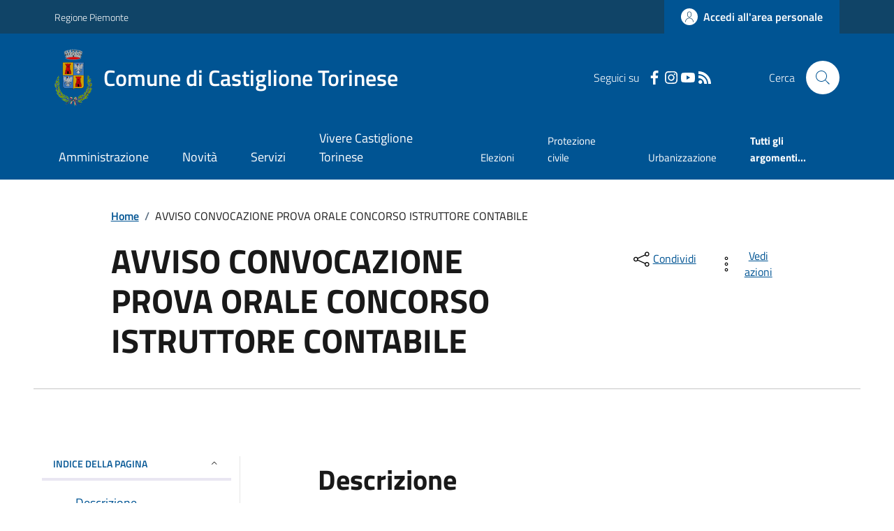

--- FILE ---
content_type: text/html; charset=utf-8
request_url: https://comune.castiglionetorinese.to.it/Paginedelcomune?ID=10405
body_size: 17525
content:



<!DOCTYPE html>

<html xml:lang="it-IT" xmlns="http://www.w3.org/1999/xhtml" lang="it-IT">
<head id="ctl00_Head"><meta http-equiv="X-UA-Compatible" content="IE=edge" /><title>
	Comune di Castiglione Torinese - AVVISO CONVOCAZIONE PROVA ORALE CONCORSO ISTRUTTORE CONTABILE
</title><meta content="text/html; charset=UTF-8" http-equiv="Content-Type" /><meta charset="UTF-8" /><meta content="text/javascript" http-equiv="Content-Script-Type" /><meta content="text/css" http-equiv="Content-Style-Type" /><meta name="viewport" content="width=device-width, initial-scale=1.0, maximum-scale=6.0" /><meta name="theme-color" content="#317EFB" /><link rel="stylesheet" href="assets\bootstrap-italia\dist\css/bootstrap-italia-comuni.min.css" /><link rel="stylesheet" href="CSS/style.css" /><link rel="stylesheet" href="Css\fontawesome-free-5.15.4-web\css\all.min.css" />

    <script type="text/javascript" src="JS/jquery.min.js"></script>

    <!-- window.__PUBLIC_PATH__ definisce il punto in cui c'è la cartella font di bootstrap italia -->
    <script>window.__PUBLIC_PATH__ = 'assets/bootstrap-italia/dist/fonts'</script>

    <!-- Bootstrap core JS -->
    <script type="text/javascript" async src="assets/bootstrap-italia/dist/js/bootstrap-italia.bundle.min.js"></script>
    <script>
        function loadBootstrapOrRetry() {
            if (typeof bootstrap !== "undefined") {
                // Bootstrap è disponibile, esegui il tuo codice qui
                bootstrap.loadFonts("assets/bootstrap-italia/dist/fonts");
            } else {
                // Bootstrap non è ancora disponibile, ritenta dopo 50 millisecondi
                setTimeout(loadBootstrapOrRetry, 50);              
            }
        }

        // Inizia il ciclo di controllo
        loadBootstrapOrRetry();
    </script>

    <script type="text/javascript" src="script/siscomJS.js?version=2.0"></script>

    <style id="StylePlaceholder" type="text/css"></style>

    <link rel="stylesheet" href="App_Themes\css\stili-custom.css?v=1.0" /><link id="ctl00_CSSSkin" href="CSS/SKIN/cstglntrns026/skin.css?v=1" type="text/css" rel="stylesheet" /><link id="ctl00_icoFavicon" rel="icon" type="image/x-icon" class="icoFavicon" /><meta id="MetaDescription" name="DESCRIPTION" content="Sito ufficiale Comune di Castiglione Torinese in provincia di Torino in Piemonte. Informazioni sul comune, i servizi, l&#39;amministrazione, la storia." /><meta id="MetaKeywords" name="KEYWORDS" content="Città di Comune di Castiglione Torinese, Comune di Comune di Castiglione Torinese, Comune di Castiglione Torinese, municipio di Comune di Castiglione Torinese, uffici del comune di Comune di Castiglione Torinese, provincia di Torino, Regione Piemonte." /><meta id="MetaCopyright" name="COPYRIGHT" content="Copyright Comune di Comune di Castiglione Torinese" /><meta id="MetaAuthor" name="AUTHOR" content="Comune di Comune di Castiglione Torinese" /></head>

<body id="body" class="MenuPushResponsive-push">
    <form name="aspnetForm" method="post" action="./Paginedelcomune?ID=10405" id="aspnetForm" autocomplete="off">
<div>
<input type="hidden" name="__VIEWSTATE" id="__VIEWSTATE" value="/[base64]" />
</div>

<script type="text/javascript"> $(document).ready(function(){ $(".btn-responsive-home").click(function() { window.location.href = "../../Home"; }); $(".btn-responsive-search").click(function() { window.location.href = "../../Ricerca"; }); }); </script>
<div>

	<input type="hidden" name="__VIEWSTATEGENERATOR" id="__VIEWSTATEGENERATOR" value="6D20DBB0" />
</div>

        <div id="ctl00_PanelMasterTop">
	
        


<script type="text/javascript"> function espandiVociMenu(ID) { var nomeSottovoce = 'SottovoceCategoria' + ID; var nomeLabel = 'LabelCategoria' + ID; $("[title='" + nomeSottovoce + "']").toggleClass("show"); if ($("[title='" + nomeLabel + "'").text() == '+') { $("[title='" + nomeLabel + "'").text('-'); $("[title='" + nomeLabel + "'").addClass("expanded"); } else { $("[title='" + nomeLabel + "'").text('+'); $("[title='" + nomeLabel + "'").removeClass("expanded"); }; }</script>
<script type="text/javascript">
    //<![CDATA[
    var __cultureInfo = { "name": "it-IT", "numberFormat": { "CurrencyDecimalDigits": 2, "CurrencyDecimalSeparator": ",", "IsReadOnly": false, "CurrencyGroupSizes": [3], "NumberGroupSizes": [3], "PercentGroupSizes": [3], "CurrencyGroupSeparator": ".", "CurrencySymbol": "€", "NaNSymbol": "Non un numero", "CurrencyNegativePattern": 9, "NumberNegativePattern": 1, "PercentPositivePattern": 1, "PercentNegativePattern": 1, "NegativeInfinitySymbol": "-Infinito", "NegativeSign": "-", "NumberDecimalDigits": 2, "NumberDecimalSeparator": ",", "NumberGroupSeparator": ".", "CurrencyPositivePattern": 2, "PositiveInfinitySymbol": "+Infinito", "PositiveSign": "+", "PercentDecimalDigits": 2, "PercentDecimalSeparator": ",", "PercentGroupSeparator": ".", "PercentSymbol": "%", "PerMilleSymbol": "‰", "NativeDigits": ["0", "1", "2", "3", "4", "5", "6", "7", "8", "9"], "DigitSubstitution": 1 }, "dateTimeFormat": { "AMDesignator": "", "Calendar": { "MinSupportedDateTime": "\/Date(-62135596800000)\/", "MaxSupportedDateTime": "\/Date(253402297199999)\/", "AlgorithmType": 1, "CalendarType": 1, "Eras": [1], "TwoDigitYearMax": 2029, "IsReadOnly": false }, "DateSeparator": "/", "FirstDayOfWeek": 1, "CalendarWeekRule": 2, "FullDateTimePattern": "dddd d MMMM yyyy HH:mm:ss", "LongDatePattern": "dddd d MMMM yyyy", "LongTimePattern": "HH:mm:ss", "MonthDayPattern": "d MMMM", "PMDesignator": "", "RFC1123Pattern": "ddd, dd MMM yyyy HH\u0027:\u0027mm\u0027:\u0027ss \u0027GMT\u0027", "ShortDatePattern": "dd/MM/yyyy", "ShortTimePattern": "HH:mm", "SortableDateTimePattern": "yyyy\u0027-\u0027MM\u0027-\u0027dd\u0027T\u0027HH\u0027:\u0027mm\u0027:\u0027ss", "TimeSeparator": ":", "UniversalSortableDateTimePattern": "yyyy\u0027-\u0027MM\u0027-\u0027dd HH\u0027:\u0027mm\u0027:\u0027ss\u0027Z\u0027", "YearMonthPattern": "MMMM yyyy", "AbbreviatedDayNames": ["dom", "lun", "mar", "mer", "gio", "ven", "sab"], "ShortestDayNames": ["do", "lu", "ma", "me", "gi", "ve", "sa"], "DayNames": ["domenica", "lunedì", "martedì", "mercoledì", "giovedì", "venerdì", "sabato"], "AbbreviatedMonthNames": ["gen", "feb", "mar", "apr", "mag", "giu", "lug", "ago", "set", "ott", "nov", "dic", ""], "MonthNames": ["gennaio", "febbraio", "marzo", "aprile", "maggio", "giugno", "luglio", "agosto", "settembre", "ottobre", "novembre", "dicembre", ""], "IsReadOnly": false, "NativeCalendarName": "calendario gregoriano", "AbbreviatedMonthGenitiveNames": ["gen", "feb", "mar", "apr", "mag", "giu", "lug", "ago", "set", "ott", "nov", "dic", ""], "MonthGenitiveNames": ["gennaio", "febbraio", "marzo", "aprile", "maggio", "giugno", "luglio", "agosto", "settembre", "ottobre", "novembre", "dicembre", ""] }, "eras": [1, "d.C.", null, 0] };//]]>
</script>

<div id="alto" style="display: none"><a href="#contenuto" tabindex="0" title="Link diretto al contenuto della pagina.">Vai al contenuto della pagina.</a></div>
<!--  Fine link per saltare il menu e andare subito al contenuto%-->
<header class="it-header-wrapper" data-bs-target="#header-nav-wrapper">
    <div class="it-header-slim-wrapper">
        <div class="container">
            <div class="row">
                <div class="col-12">
                    <div class="it-header-slim-wrapper-content">
                        <div class="d-lg-block navbar-brand">
                            <a href="https://www.regione.Piemonte.it" title="Link al sito della Regione Piemonte" class="" target="_blank">Regione Piemonte</a>
                        </div>
                        <!-- link superiori di servizio ad esempio ad accessibilita', mappa, etc-->

                        <div class="it-header-slim-right-zone" role="navigation">
                           
                            <a id="ctl00_ctl12_btnAccedi" class="btn btn-primary btn-icon btn-full" data-element="personal-area-login" aria-label="Accedere alla propria area personale" href="areaRiservata">
                                <span class="rounded-icon" aria-hidden="true">
                                    <svg class="icon icon-primary">
                                        <use xlink:href="assets/bootstrap-italia/dist/svg/sprites.svg#it-user"></use>
                                    </svg>
                                </span>
                                <span class="d-none d-lg-block">Accedi all'area personale</span>
                            </a>
                        </div>
                    </div>
                </div>
            </div>
        </div>
    </div>
    <div class="it-nav-wrapper">
        <div class="it-header-center-wrapper">
            <div class="container">
                <div class="row">
                    <div class="col-12">
                        <div class="it-header-center-content-wrapper">

                            <div class="it-brand-wrapper">

                                <a href="Home" title="Home Page del sito del Comune di Castiglione Torinese" class="it-brand-title">
                                    <img src="portals/1948/Skins/skinXhtml/Images/stemma.webp" class="icon widthAuto" alt="Stemma dell'Ente" />
                                    <div class="it-brand-text">
                                        <div class="it-brand-title">Comune di Castiglione Torinese</div>
                                    </div>
                                </a>

                            </div>

                            <div id="ctl00_ctl12_pnlSiscomRicercaHomeAGID">
		<div id="ctl00_ctl12_pnlSiscomRicercaHomeAGID">
	<div id="ctl00_ctl12_ctl02_PanelContenitore" class="it-right-zone">
		
    <div id="ctl00_ctl12_ctl02_PanelSocial" class="it-socials d-none d-lg-flex">
			
        <div id="ctl00_ctl12_ctl02_PanelTestoSocial" class="Seguici">
				
            <span id="ctl00_ctl12_ctl02_TestoSocial" style="margin-right:10px">Seguici su</span>
        
			</div>
        <div id="ctl00_ctl12_ctl02_Panel1" class="Facebook" style="display: inline block;">
				
            <a id="ctl00_ctl12_ctl02_LinkFacebook" title="Link alla pagina Facebook - il link si apre in una nuova finestra" href="https://www.facebook.com/ComunediCastiglioneTorinese" target="_blank"><svg class='icon icon-sm icon-white align-top'><use xlink:href='assets/bootstrap-italia/dist/svg/sprites.svg#it-facebook'></use></svg></a>
        
			</div>
        
        <div id="ctl00_ctl12_ctl02_Panel4" style="display: inline-block;">
				
            <a id="ctl00_ctl12_ctl02_LinkInstagram" title="Link alla pagina Instagram - il link si apre in una nuova finestra" href="https://www.instagram.com/comune_castiglionetorinese/?hl=it" target="_blank"><svg class='icon icon-sm icon-white align-top'><use xlink:href='assets/bootstrap-italia/dist/svg/sprites.svg#it-instagram'></use></svg></a>
        
			</div>
        
        <div id="ctl00_ctl12_ctl02_Panel7" style="display: inline-block;">
				
            <a id="ctl00_ctl12_ctl02_LinkYouTube" title="Link alla pagina YouTube - il link si apre in una nuova finestra" href="https://www.youtube.com/channel/UCS5V_8vZm4qpFaWgpJtFJWA?view_as=subscriber" target="_blank"><svg class='icon icon-sm icon-white align-top'><use xlink:href='assets/bootstrap-italia/dist/svg/sprites.svg#it-youtube'></use></svg></a>
        
			</div>
        
        
        
        <div id="ctl00_ctl12_ctl02_panelRss" style="display: inline-block;">
				
            <a id="ctl00_ctl12_ctl02_LinkRss" title="Link alla pagina RSS - il link si apre in una nuova finestra" href="Rss" target="_blank"><svg class='icon icon-sm icon-white align-top'><use xlink:href='assets/bootstrap-italia/dist/svg/sprites.svg#it-rss'></use></svg></a>
        
			</div>
        
    
		</div>
    <div class="it-search-wrapper">
        <span class="d-none d-md-block">Cerca</span>
        <a id="ctl00_ctl12_ctl02_linkRicerca" aria-label="Cerca nel sito" href="Ricerca">
            <i class="search-link rounded-icon" type="button" data-bs-toggle="modal" data-bs-target="#search-modal" aria-label="Cerca nel sito">
                <svg class="icon">
                    <use href="assets/bootstrap-italia/dist/svg/sprites.svg#it-search"></use>
                </svg>
            </i>           
        </a>
    </div>

	</div>



<script type="text/javascript">
    // Scorro in basso fino al ContenitoreFooter
    function bottomFunction() {
        $('html,body').animate({ scrollTop: $(".ContenitoreFooter").offset().top }, 'slow');
    }
</script>

</div>
	</div>

                        </div>
                    </div>

                    <div id="RigaMenuPush" class="MenuPushResponsive MenuPushResponsive-vertical MenuPushResponsive-left">
                        <div>
                            <div id="_RigaElencoMenuPush">

                                <div class="contenitoreNoBorderNoTitolo">

                                    <div class="contenutocontainer">
                                        <div>
                            <div id="ctl00_ctl12_pnlSiscomMenuResponsiveAGID">
		<div id="ctl00_ctl12_pnlSiscomMenuResponsiveAGID">
	

<script type="text/javascript">
    $(document).ready(function () {
        //When btn is clicked
        $(".btn-menu-responsive-chiudi").click(function () {
            $("#menudiservizio").toggleClass("show");
            $(".MenuPushElencoVoci").toggleClass("MenuPushElencoVociAttivo");
            $(".MenuPushOverlay").toggleClass("MenuPushOverlayAttivo");
            $(this).toggleClass("active");
            $(document.body).toggleClass("MenuPushResponsive-push-toright");
            $("#RigaMenuPush").toggleClass("MenuPushResponsive-open");
        });
    });
</script>

<div class="navbar-collapsable" style="padding-bottom: 24px;">
    <div class="btn-menu-responsive-chiudi" title="Chiudi">
        <span class="d-none text-black">Nascondi la navigazione</span>
        <svg class="icon">
            <use href="assets/bootstrap-italia/dist/svg/sprites.svg#it-close-big"></use>
        </svg>
    </div>
    <div class="menu-wrapper" title="Home">
        <a id="ctl00_ctl12_ctl00_LinkHome" class="logo-hamburger"><img id="ctl00_ctl12_ctl00_imgLogoEnte" class="icon" alt="Stemma dell&#39;Ente" src="portals/1948/Skins/skinXhtml/Images/stemma.webp" style="border-width:0px;" />
            <div class="it-brand-text">
                <span id="ctl00_ctl12_ctl00_lblNomeEnte" class="it-brand-title">Comune di Castiglione Torinese</span>
            </div>
        </a>
    </div>
    <div id="ctl00_ctl12_ctl00_PanelContenitore" class="MenuPushElencoVoci" style="width: 100%!important; position: relative;">
		
    <ul class="navbar-nav"><li class="nav-item"><a title="Link alla pagina Amministrazione" class="nav-link" href="Amministrazionedettagli">Amministrazione</a></li><li class="nav-item"><a title="Link alla pagina Aree Tematiche" class="nav-link" href="Notizie">Novit&#224;</a></li><li class="nav-item"><a title="Link alla pagina Servizi" class="nav-link" href="Servizi">Servizi</a></li><li class="nav-item"><a title="Link alla pagina Vivere Castiglione Torinese" class="nav-link" href="Guidadettagli">Vivere il Comune</a></li></ul><div class="clear">

		</div><ul class='navbar-nav navbar-secondary mt-20'><li class='nav-item'><a class="nav-link" href="Dettaglioargomenti?IDCategoria=14851">Elezioni</a></li><li class='nav-item'><a class="nav-link" href="Dettaglioargomenti?IDCategoria=14881">Protezione civile</a></li><li class='nav-item'><a class="nav-link" href="Dettaglioargomenti?IDCategoria=14893">Urbanizzazione</a></li><li class='nav-item'><a class="nav-link" data-element="all-topics" href="Argomenti"><span class='fw-bold'>Tutti gli argomenti...</span></a></li></ul>
	</div>
    <div id="ctl00_ctl12_ctl00_PanelSocial" class="it-socials">
		
        <div id="ctl00_ctl12_ctl00_PanelTestoSocial" class="Seguici">
			
            <span id="ctl00_ctl12_ctl00_TestoSocial">Seguici su</span>
        
		</div>

        <div id="ctl00_ctl12_ctl00_Panel1" style="display: inline-block;">
			
            <a id="ctl00_ctl12_ctl00_LinkFacebook" title="Link alla pagina Facebook - il link si apre in una nuova finestra" href="https://www.facebook.com/ComunediCastiglioneTorinese" target="blank"><svg class='icon icon-sm icon-green align-top'><use xlink:href='assets/bootstrap-italia/dist/svg/sprites.svg#it-facebook'></use></svg></a>
        
		</div>
        
        <div id="ctl00_ctl12_ctl00_Panel4" style="display: inline-block;">
			
            <a id="ctl00_ctl12_ctl00_LinkInstagram" title="Link alla pagina Instagram - il link si apre in una nuova finestra" href="https://www.instagram.com/comune_castiglionetorinese/?hl=it" target="blank"><svg class='icon icon-sm icon-green align-top'><use xlink:href='assets/bootstrap-italia/dist/svg/sprites.svg#it-instagram'></use></svg></a>
        
		</div>
        
        <div id="ctl00_ctl12_ctl00_Panel7" style="display: inline-block;">
			
            <a id="ctl00_ctl12_ctl00_LinkYouTube" title="Link alla pagina YouTube - il link si apre in una nuova finestra" href="https://www.youtube.com/channel/UCS5V_8vZm4qpFaWgpJtFJWA?view_as=subscriber" target="blank"><svg class='icon icon-sm icon-green align-top'><use xlink:href='assets/bootstrap-italia/dist/svg/sprites.svg#it-youtube'></use></svg></a>
        
		</div>
        
        
        
        
    
	</div>
</div>



<div id="ctl00_ctl12_ctl00_pnlOverlay" class="MenuPushOverlay">

	</div>







</div>
	</div>
                                        </div>
                                    </div>

                                </div>

                            </div>
                        </div>
                    </div>
                </div>
            </div>
        </div>

        <div id="it-header-navbar-wrapper" class="it-header-navbar-wrapper">
            
            <div class="container">
                <div id="row">
                    <div class="col-12">

                        <nav class="navbar navbar-expand-lg has-megamenu" aria-label="Navigazione principale">
                            <div class="custom-navbar-toggler btn-responsive-menu">

                                <svg class="icon">
                                    <use href="images/svg/sprites.svg#it-burger"></use>
                                </svg>

                                <div class="btn-responsive-home" title="Home"></div>
                                <div class="btn-responsive-search" title="Ricerca"></div>
                            </div>

                            <div id="ctl00_ctl12_pnlSiscomMenuTematicoAGID">
		<div id="ctl00_ctl12_pnlSiscomMenuTematicoAGID">
	



<div class="navbar-collapsable" id="nav4" style="display: none;" aria-hidden="true">
    <div class="overlay fade" style="display: none;"></div>
    <div class="close-div">
        <button class="btn close-menu" type="button" data-focus-mouse="false">
            <span class="d-none text-black">Nascondi la navigazione</span>
            <svg class="icon">
                <use href="images/svg/sprites.svg#it-close-big"></use>
            </svg>
        </button>
    </div>

    <div id="ctl00_ctl12_ctl01_PanelContenitore" class="menu-wrapper">
		
        <a href="#" aria-label="home Nome del Comune" class="logo-hamburger">
            <svg class="icon" aria-hidden="true">
                <use href="images/svg/sprites.svg#it-pa"></use>
            </svg>
            <div class="it-brand-text">
                <div class="it-brand-title">Nome del Comune</div>
            </div>
        </a>

    <nav aria-label="Principale"><ul class="navbar-nav" data-element="main-navigation"><li class="nav-item"><a title="Link alla pagina Amministrazione" class="nav-link" data-element="management" href="Amministrazionedettagli">Amministrazione</a></li><li class="nav-item"><a title="Link alla pagina Novit&#224;" class="nav-link" data-element="news" href="Notizie">Novit&#224;</a></li><li class="nav-item"><a title="Link alla pagina Servizi" class="nav-link" data-element="all-services" href="Servizi">Servizi</a></li><li class="nav-item"><a title="Link alla pagina Vivere Castiglione Torinese" class="nav-link" data-element="live" href="Guidadettagli">Vivere Castiglione Torinese</a></li></nav></ul><div class="clear">

		</div><nav aria-label="Secondaria"><ul class='navbar-nav navbar-secondary'><li class='nav-item'><a class="nav-link" href="Dettaglioargomenti?IDCategoria=14851">Elezioni</a></li><li class='nav-item'><a class="nav-link" href="Dettaglioargomenti?IDCategoria=14881">Protezione civile</a></li><li class='nav-item'><a class="nav-link" href="Dettaglioargomenti?IDCategoria=14893">Urbanizzazione</a></li><li class='nav-item'><a class="nav-link" data-element="all-topics" href="Argomenti"><span class='fw-bold'>Tutti gli argomenti...</span></a></li></nav></ul>
	</div>
</div>




</div>
	</div>
                        </nav>
                    </div>
                </div>
            </div>
        </div>

    </div>
</header>



<input type="hidden" name="ctl00$ctl12$CreaStaticPage" id="ctl00_ctl12_CreaStaticPage" value="False" />
</div>

        

        
    
    
    <div id="ctl00_ContentPlaceHolder1_PanelContent">
	
<div class="container" id="main-container">
    <div class="row justify-content-center">
        <div class="col-12 col-lg-10">
            <div class="cmp-breadcrumbs" role="navigation">
                <nav class="breadcrumb-container">
                    <div id="ctl00_ContentPlaceHolder1_ctl00_TiTroviIn1_ContenitoreTiTroviIn" class="breadcrumb-container">
		<div class="breadcrumb-container">
			<ol class='breadcrumb p-0' data-element='breadcrumb'><li class='breadcrumb-item'><a href="Home">Home</a><span class='separator'>/</span></li><li class='breadcrumb-item'><span>AVVISO CONVOCAZIONE PROVA ORALE CONCORSO ISTRUTTORE CONTABILE</span></li></ol>
		</div>
	</div>



                </nav>
            </div>
        </div>
    </div>
</div>



<div class="container">
    <div class="row justify-content-center">
        <div class="col-12 col-lg-10">
            <div class="cmp-heading pb-3 pb-lg-4">
                <div class="row">
                    <div class="col-lg-8">
                        <h3 class="title-xxxlarge">
                            <span id="ctl00_ContentPlaceHolder1_ctl00_SiscomPagineLibere1_LblAlto" style="display:inline-block;width:100%;">AVVISO CONVOCAZIONE PROVA ORALE CONCORSO ISTRUTTORE CONTABILE</span>
                        </h3>

                        <span id="ctl00_ContentPlaceHolder1_ctl00_SiscomPagineLibere1_lblDescrizione" class="subtitle-small mb-3"></span>

                    </div>
                    <div class="col-lg-3 offset-lg-1 mt-5 mt-lg-0">
                        

<script type="text/javascript" src="JS/file-saver.min.js"></script>
<div class="row">
    <div class="col col-6">
        <div class="dropdown">
            <button aria-label="condividi sui social" class="btn btn-dropdown dropdown-toggle text-decoration-underline d-inline-flex align-items-center fs-0" type="button" id="shareActions" data-bs-toggle="dropdown" aria-haspopup="true" aria-expanded="false">
                <svg class="icon" aria-hidden="true">
                    <use xlink:href="assets/bootstrap-italia/dist/svg/sprites.svg#it-share"></use>
                </svg>
                <small>Condividi</small>
            </button>
            <div class="dropdown-menu shadow-lg" aria-labelledby="shareActions">
                <div class="link-list-wrapper">
                    <ul class="link-list" role="menu">
                        <li role="none">
                            <a id="ctl00_ContentPlaceHolder1_ctl00_SiscomPagineLibere1_SiscomCondividi1_linkFacebook" cssclass="list-item" role="menuitem" onclick="javascript:condividiSocial(&#39;facebook&#39;,&#39;&#39;);return false;">
                                <svg class="icon" aria-hidden="true">
                                    <use xlink:href="assets/bootstrap-italia/dist/svg/sprites.svg#it-facebook"></use>
                                </svg>
                                <span>Facebook</span>
                            </a>
                        </li>
                        <li role="none">
                            <a id="ctl00_ContentPlaceHolder1_ctl00_SiscomPagineLibere1_SiscomCondividi1_linkTwitter" cssclass="list-item" role="menuitem" onclick="javascript:condividiSocial(&#39;twitter&#39;,&#39;&#39;,&#39;AVVISO CONVOCAZIONE PROVA ORALE CONCORSO ISTRUTTORE CONTABILE&#39;);return false;">
                                <svg class="icon" aria-hidden="true">
                                    <use xlink:href="assets/bootstrap-italia/dist/svg/sprites.svg#it-twitter"></use>
                                </svg>
                                <span>X</span>
                            </a>
                        </li>
                        <li role="none">
                            <a id="ctl00_ContentPlaceHolder1_ctl00_SiscomPagineLibere1_SiscomCondividi1_linkLinkedin" cssclass="list-item" role="menuitem" onclick="javascript:condividiSocial(&#39;linkedin&#39;,&#39;&#39;);return false;">
                                <svg class="icon" aria-hidden="true">
                                    <use xlink:href="assets/bootstrap-italia/dist/svg/sprites.svg#it-linkedin"></use>
                                </svg>
                                <span>Linkedin</span>
                            </a>
                        </li>
                        <li role="none">
                            <a id="ctl00_ContentPlaceHolder1_ctl00_SiscomPagineLibere1_SiscomCondividi1_linkWhatsapp" cssclass="list-item" role="menuitem" onclick="javascript:condividiSocial(&#39;whatsapp&#39;,&#39;&#39;);return false;">
                                <svg class="icon" aria-hidden="true">
                                    <use xlink:href="assets/bootstrap-italia/dist/svg/sprites.svg#it-whatsapp"></use>
                                </svg>
                                <span>Whatsapp</span>
                            </a>
                        </li>
                        <li role="none">
                            <a id="ctl00_ContentPlaceHolder1_ctl00_SiscomPagineLibere1_SiscomCondividi1_linktelegram" cssclass="list-item" role="menuitem" onclick="javascript:condividiSocial(&#39;telegram&#39;,&#39;&#39;,&#39;AVVISO CONVOCAZIONE PROVA ORALE CONCORSO ISTRUTTORE CONTABILE&#39;);return false;">
                                <svg class="icon" aria-hidden="true">
                                    <use xlink:href="assets/bootstrap-italia/dist/svg/sprites.svg#it-telegram"></use>
                                </svg>
                                <span>Telegram</span>
                            </a>
                        </li>
                    </ul>
                </div>
            </div>
        </div>
    </div>
    <div class="col col-6">
        <div class="dropdown">
            <button aria-label="vedi azioni da compiere sulla pagina" class="btn btn-dropdown dropdown-toggle text-decoration-underline d-inline-flex align-items-center fs-0" type="button" id="viewActions" data-bs-toggle="dropdown" aria-haspopup="true" aria-expanded="false">
                <svg class="icon" aria-hidden="true">
                    <use xlink:href="assets/bootstrap-italia/dist/svg/sprites.svg#it-more-items"></use>
                </svg>
                <small>Vedi azioni</small>
            </button>
            <div class="dropdown-menu shadow-lg" aria-labelledby="viewActions">
                <div class="link-list-wrapper">
                    <ul class="link-list" role="menu">
                        <li role="none">
                            <a id="ctl00_ContentPlaceHolder1_ctl00_SiscomPagineLibere1_SiscomCondividi1_btnDownloadPage" CssClass="list-item" role="menuitem" onclick="$(&#39;head&#39;).prepend(&#39;&lt;base href=&quot;http://comune.castiglionetorinese.to.it/&quot; > &#39;); saveAs(new Blob([$(&#39;html&#39;).html()], {type: &#39;text/plain;charset=utf-8&#39;}), &#39;AVVISO CONVOCAZIONE PROVA ORALE CONCORSO ISTRUTTORE CONTABILE&#39;+&#39;.html&#39;);return false;">
                        <svg class="icon" aria-hidden="true">
                            <use xlink:href="assets/bootstrap-italia/dist/svg/sprites.svg#it-download"></use>
                        </svg>
                        <span>Scarica</span>
                            </a>
                        </li>
                        <li role="none">
                            <a class="list-item" href="#" onclick="window.print();return false;" role="menuitem">
                                <svg class="icon" aria-hidden="true">
                                    <use xlink:href="assets/bootstrap-italia/dist/svg/sprites.svg#it-print"></use>
                                </svg>
                                <span>Stampa</span>
                            </a>
                        </li>
                        
                        <li role="none">
                            <a id="ctl00_ContentPlaceHolder1_ctl00_SiscomPagineLibere1_SiscomCondividi1_linkMail" CssClass="list-item" role="menuitem" onclick="window.location.href=&#39;mailto:?subject=comune.castiglionetorinese.to.it&amp;body=http://comune.castiglionetorinese.to.it/Paginedelcomune?ID=10405&#39;">
                        <svg class="icon" aria-hidden="true">
                            <use xlink:href="assets/bootstrap-italia/dist/svg/sprites.svg#it-mail"></use>
                        </svg>
                        <span>Invia</span>
                            </a>
                        </li>
                    </ul>
                </div>
            </div>
        </div>
    </div>
</div>

<input type="hidden" name="ctl00$ContentPlaceHolder1$ctl00$SiscomPagineLibere1$SiscomCondividi1$descrizione" id="ctl00_ContentPlaceHolder1_ctl00_SiscomPagineLibere1_SiscomCondividi1_descrizione" value="AVVISO CONVOCAZIONE PROVA ORALE CONCORSO ISTRUTTORE CONTABILE" />

                        <div class="mt-4 mb-4">
                            
                        </div>
                    </div>
                </div>
            </div>
        </div>
        <hr class="d-none d-lg-block mt-2">
    </div>
</div>

<div class="container">
    <div class="row mt-4 mt-lg-80 pb-lg-80 pb-40">
        <div class="col-12 col-lg-3 mb-4 border-col">
            <aside class="cmp-navscroll sticky-top" aria-labelledby="accordion-title-one">
                <div class="inline-menu">
                    <div class="link-list-wrapper">
                        <ul>
                            <li>
                                <a class="list-item large medium right-icon p-0 text-decoration-none" href="#collapse-one" data-bs-toggle="collapse" aria-expanded="true" aria-controls="collapse-one" data-focus-mouse="true">
                                    <span class="list-item-title-icon-wrapper pb-10 px-3">
                                        <span id="accordion-title-one" class="title-xsmall-semi-bold">INDICE DELLA PAGINA</span>
                                        <svg class="icon icon-xs right">
                                            <use href="assets/bootstrap-italia/dist/svg/sprites.svg#it-expand"></use>
                                        </svg>
                                    </span>
                                    <!-- Progress Bar -->
                                    <div class="progress bg-light">
                                        <div class="progress-bar" id="progressBar" role="progressbar" style="width: 0%" aria-valuenow="15" aria-valuemin="0" aria-valuemax="100"></div>
                                    </div>
                                </a>
                                <div id="ctl00_ContentPlaceHolder1_ctl00_SiscomPagineLibere1_pnlIndicePagina" class="pnlIndicePagina">
		<ul class='link-sublist collapse show' id='collapse-one' data-element='page-index'><li><a class="text-decoration-none list-item" href="#Descrizione" data-focus-mouse="false"><span class="title-medium">Descrizione</span></a></li><li><a class="text-decoration-none list-item" href="#allegati" data-focus-mouse="false"><span class="title-medium">Documenti e Allegati</span></a></li></ul>
	</div>
                            </li>
                        </ul>
                    </div>
                </div>
            </aside>
        </div>

        <div class="col-12 col-lg-8 offset-lg-1">

            
            <div id="ctl00_ContentPlaceHolder1_ctl00_SiscomPagineLibere1_Panel1" style="width:100%;">
		
            <span id="Descrizione"><h2 class='titoloSezioneDettaglio'>Descrizione</h2></span><span class="SiscomDescrizione2" style="display:inline-block;width:100%;">--<br /><br /></span><div>
			<span id="allegati"><h4 class='titoloSezioneDettaglio'>Documenti e Allegati</h4></span><div class="cmp-accordion">
				<div>
					<div class="accordion-item">
						<div id="collapsefaq-0" class="accordion-collapse p-0 collapse show" data-bs-parent="#accordionExamplefaq-0" role="region" aria-labelledby="headingfaq-0">
							<div class="accordion-body">
								<p class='mb-3'></p><div>
									<div class="card card-teaser shadow mb-3 rounded">
										<div class="card-body">
											<a title="Scarica il file allegato - il file verra&#39; aperto in una nuova pagina" class="card-title text-paragraph-regular-medium-semi d-block text-decoration-none mb-0" href="portals/1948/SiscomArchivio/9/AVVISOPROVAORALE_CONCORSOCATC.pdf" target="_blank"><i class='fa fa-file-pdf m-1'></i><span class="text-decoration-none">AVVISO: DATA DI SVOLGIMENTO DELLA PROVA ORALE (812,77 KB - Pubblicato il 20/10/2022)</span></a>
										</div>
									</div>
								</div>
							</div>
						</div>
					</div>
				</div>
			</div>
		</div>
	</div>
            <br />
            
            <br />
            <div id="ctl00_ContentPlaceHolder1_ctl00_SiscomPagineLibere1_PanelIndietro" class="ParIndietro" style="width:100%;">
		
                <a href="javascript:history.back()" class="btn btn-sm steppers-btn-prev p-0" title="Indietro">
                    <svg class="icon icon-primary icon-sm" aria-hidden="true">
                        <use href="assets/bootstrap-italia/dist/svg/sprites.svg#it-chevron-left"></use></svg>
                    <span id="ctl00_ContentPlaceHolder1_ctl00_SiscomPagineLibere1_LblIndietro" class="SiscomLinkGrande">Indietro</span>
                </a>
            
	</div>

            <br />
            <span id="ctl00_ContentPlaceHolder1_ctl00_SiscomPagineLibere1_lblError" class="LblErrore" style="display:inline-block;width:100%;"></span>

        </div>
    </div>
</div>












</div>


        <div id="ctl00_PanelMasterBottom">
	



<div class="bg-primary">
    <div class="container">
        <div class="row d-flex justify-content-center bg-primary">
            <div class="col-12 col-lg-6">
                <div class="cmp-rating pt-lg-80 pb-lg-80" id="">
                    <div class="card shadow card-wrapper" data-element="feedback">
                        <div id="ctl00_ctl13_SiscomFeedback1_pnlVoti" class="cmp-rating__card-first">
		
                            <div class="card-header border-0">
                                <h2 class="title-medium-2-semi-bold mb-0" data-element="feedback-title">
                                    <span id="ctl00_ctl13_SiscomFeedback1_lblTitolo">Quanto sono chiare le informazioni su questa pagina?</span></h2>
                            </div>
                            <div class="card-body">
                                <fieldset class="rating">
                                    <legend class="visually-hidden">Valuta da 1 a 5 stelle la pagina</legend>
                                    <input type="radio" id="star5a" name="ratingA" value="5">
                                    <label class="full rating-star active" for="star5a" data-element="feedback-rate-5">

                                        <svg class="icon icon-sm" role="img" aria-labelledby="first-star">
                                            <use href="assets/bootstrap-italia/dist/svg/sprites.svg#it-star-full"></use>
                                        </svg>
                                        <span class="visually-hidden" id="first-star">Valuta 5 stelle su 5</span>

                                    </label>
                                    <input type="radio" id="star4a" name="ratingA" value="4">
                                    <label class="full rating-star active" for="star4a" data-element="feedback-rate-4">

                                        <svg class="icon icon-sm" role="img" aria-labelledby="second-star">
                                            <use href="assets/bootstrap-italia/dist/svg/sprites.svg#it-star-full"></use>
                                        </svg>
                                        <span class="visually-hidden" id="second-star">Valuta 4 stelle su 5</span>

                                    </label>
                                    <input type="radio" id="star3a" name="ratingA" value="3">
                                    <label class="full rating-star active" for="star3a" data-element="feedback-rate-3">

                                        <svg class="icon icon-sm" role="img" aria-labelledby="third-star">
                                            <use href="assets/bootstrap-italia/dist/svg/sprites.svg#it-star-full"></use>
                                        </svg>
                                        <span class="visually-hidden" id="third-star">Valuta 3 stelle su 5</span>


                                    </label>
                                    <input type="radio" id="star2a" name="ratingA" value="2">
                                    <label class="full rating-star active" for="star2a" data-element="feedback-rate-2">

                                        <svg class="icon icon-sm" role="img" aria-labelledby="fourth-star">
                                            <use href="assets/bootstrap-italia/dist/svg/sprites.svg#it-star-full"></use>
                                        </svg>
                                        <span class="visually-hidden" id="fourth-star">Valuta 2 stelle su 5</span>

                                    </label>
                                    <input type="radio" id="star1a" name="ratingA" value="1">
                                    <label class="full rating-star active" for="star1a" data-element="feedback-rate-1">

                                        <svg class="icon icon-sm" role="img" aria-labelledby="fifth-star">
                                            <use href="assets/bootstrap-italia/dist/svg/sprites.svg#it-star-full"></use>
                                        </svg>
                                        <span class="visually-hidden" id="fifth-star">Valuta 1 stelle su 5</span>

                                    </label>
                                </fieldset>
                            </div>
                        
	</div>
                        <div id="ctl00_ctl13_SiscomFeedback1_pnlFine" class="cmp-rating__card-second d-none" data-step="3">
		
                            <div class="card-header border-0 mb-0">
                                <h2 class="title-medium-2-bold mb-0" id="rating-feedback">Grazie, il tuo parere ci aiuterà a migliorare il servizio!</h2>
                            </div>
                        
	</div>

                        <div class="form-rating d-none">
                            <div class="d-none" data-step="1">
                                <div class="cmp-steps-rating">
                                    <fieldset id="fieldset-rating-one" class="fieldset-rating-one" data-element="feedback-rating-positive">
                                        <div class="iscrizioni-header w-100">
                                            <h3 class="step-title d-flex align-items-center justify-content-between drop-shadow">
                                                <legend class="d-block d-lg-inline" data-element="feedback-rating-question">Quali sono stati gli aspetti che hai preferito?
                                                </legend>
                                                <span class="step">1/2</span>
                                            </h3>
                                        </div>
                                        <div class="cmp-steps-rating__body">
                                            <div class="cmp-radio-list">
                                                <div class="card card-teaser shadow-rating">
                                                    <div class="card-body">
                                                        <div class="form-check m-0">
                                                            <div class="radio-body border-bottom border-light cmp-radio-list__item radioFeedback">
                                                                <input name="rating1" type="radio" id="radio-1">
                                                                <label for="radio-1" class="active" data-element="feedback-rating-answer">Le indicazioni erano chiare</label>
                                                            </div>
                                                            <div class="radio-body border-bottom border-light cmp-radio-list__item radioFeedback">
                                                                <input name="rating1" type="radio" id="radio-2">
                                                                <label for="radio-2" class="active" data-element="feedback-rating-answer">Le indicazioni erano complete</label>
                                                            </div>
                                                            <div class="radio-body border-bottom border-light cmp-radio-list__item radioFeedback">
                                                                <input name="rating1" type="radio" id="radio-3">
                                                                <label for="radio-3" class="active" data-element="feedback-rating-answer">Capivo sempre che stavo procedendo correttamente</label>
                                                            </div>
                                                            <div class="radio-body border-bottom border-light cmp-radio-list__item radioFeedback">
                                                                <input name="rating1" type="radio" id="radio-4">
                                                                <label for="radio-4" class="active" data-element="feedback-rating-answer">Non ho avuto problemi tecnici</label>
                                                            </div>
                                                            <div class="radio-body border-bottom border-light cmp-radio-list__item radioFeedback">
                                                                <input name="rating1" type="radio" id="radio-5">
                                                                <label for="radio-5" class="active" data-element="feedback-rating-answer">Altro</label>
                                                            </div>
                                                        </div>
                                                    </div>
                                                </div>
                                            </div>
                                        </div>
                                    </fieldset>
                                    <fieldset id="fieldset-rating-two" class="fieldset-rating-two" data-element="feedback-rating-negative">
                                        <div class="iscrizioni-header w-100">
                                            <h3 class="step-title d-flex align-items-center justify-content-between drop-shadow">
                                                <legend class="d-block d-lg-inline" data-element="feedback-rating-question">Dove hai incontrato le maggiori difficoltà?
                                                </legend>
                                                <span class="step">1/2</span>
                                            </h3>
                                        </div>
                                        <div class="cmp-steps-rating__body">
                                            <div class="cmp-radio-list">
                                                <div class="card card-teaser shadow-rating">
                                                    <div class="card-body">
                                                        <div class="form-check m-0">
                                                            <div class="radio-body border-bottom border-light cmp-radio-list__item radioFeedback">
                                                                <input name="rating2" type="radio" id="radio-6">
                                                                <label for="radio-6" class="active" data-element="feedback-rating-answer">A volte le indicazioni non erano chiare</label>
                                                            </div>
                                                            <div class="radio-body border-bottom border-light cmp-radio-list__item radioFeedback">
                                                                <input name="rating2" type="radio" id="radio-7">
                                                                <label for="radio-7" class="active" data-element="feedback-rating-answer">A volte le indicazioni non erano complete</label>
                                                            </div>
                                                            <div class="radio-body border-bottom border-light cmp-radio-list__item radioFeedback">
                                                                <input name="rating2" type="radio" id="radio-8">
                                                                <label for="radio-8" class="active" data-element="feedback-rating-answer">A volte non capivo se stavo procedendo correttamente</label>
                                                            </div>
                                                            <div class="radio-body border-bottom border-light cmp-radio-list__item radioFeedback">
                                                                <input name="rating2" type="radio" id="radio-9">
                                                                <label for="radio-9" class="active" data-element="feedback-rating-answer">Ho avuto problemi tecnici</label>
                                                            </div>
                                                            <div class="radio-body border-bottom border-light cmp-radio-list__item radioFeedback">
                                                                <input name="rating2" type="radio" id="radio-10">
                                                                <label for="radio-10" class="active" data-element="feedback-rating-answer">Altro</label>
                                                            </div>
                                                        </div>
                                                    </div>
                                                </div>
                                            </div>
                                        </div>
                                    </fieldset>
                                </div>
                                <div class="d-flex flex-nowrap pt-4 w-100 justify-content-center button-shadow">
                                    <button class="btn btn-outline-primary fw-bold me-4 btn-back2" type="button">Indietro</button>
                                    <button class="btn btn-primary fw-bold btn-next" type="button">Avanti</button>
                                </div>
                            </div>

                            <div class="d-none" data-step="2">
                                <div class="cmp-steps-rating">
                                    <fieldset>
                                        <div class="iscrizioni-header w-100">
                                            <h3 class="step-title d-flex align-items-center justify-content-between drop-shadow mb-5">
                                                <legend class="d-block d-lg-inline">Vuoi aggiungere altri dettagli?                      </legend>
                                                <span class="step">2/2</span>
                                            </h3>
                                        </div>
                                        <div class="cmp-steps-rating__body">
                                            <div class="form-group">
                                                <label for="TxtNoteFeedback">Dettaglio</label>
                                                <input name="ctl00$ctl13$SiscomFeedback1$TxtNoteFeedback" type="text" maxlength="200" id="TxtNoteFeedback" class="form-control" data-element="feedback-input-text" aria-describedby="TxtNoteFeedbackDescription" />
                                                <small id="TxtNoteFeedbackDescription" class="form-text">Inserire massimo 200 caratteri</small>
                                            </div>
                                        </div>
                                    </fieldset>
                                </div>

                                <div class="d-flex flex-nowrap pt-4 w-100 justify-content-center button-shadow">
                                    <button class="btn btn-outline-primary fw-bold me-4 btn-back" type="button">Indietro</button>
                                    <input type="submit" name="ctl00$ctl13$SiscomFeedback1$btnSalva" value="Avanti" id="ctl00_ctl13_SiscomFeedback1_btnSalva" class="btn btn-primary fw-bold" />
                                </div>
                            </div>


                        </div>
                    </div>
                </div>
            </div>
        </div>
    </div>
</div>



<input type="hidden" name="ctl00$ctl13$SiscomFeedback1$valueRating" id="valueRating" value="0" />
<input type="hidden" name="ctl00$ctl13$SiscomFeedback1$valueDescrizione" id="valueDescrizione" />

<input type="hidden" name="ctl00$ctl13$SiscomFeedback1$telefono" id="ctl00_ctl13_SiscomFeedback1_telefono" />
<input type="hidden" name="ctl00$ctl13$SiscomFeedback1$Email" id="ctl00_ctl13_SiscomFeedback1_Email" />


    <div id="ctl00_ctl13_pnlSiscomContattaIlComuneHomeAgid">
		<div id="ctl00_ctl13_pnlSiscomContattaIlComuneHomeAgid">
	

<div class="bg-grey-card shadow-contacts">
    <div class="container">
        <div class="row d-flex justify-content-center p-contacts">
            <div class="col-12 col-lg-6">
                <div class="cmp-contacts">
                    <div class="card w-100">
                        <div class="card-body">
                            <h2 class="title-medium-2-semi-bold">
                                <span id="ctl00_ctl13_ctl01_lblContattaIlComune">Contatta il comune</span></h2>
                            <ul class="contact-list p-0">
                                <li>
                                    <a id="ctl00_ctl13_ctl01_btnDomandeFrequenti" class="list-item" href="Domandefrequenti">
                                <svg class="icon icon-primary icon-sm" aria-hidden="true">
                                    <use href="assets/bootstrap-italia/dist/svg/sprites.svg#it-help-circle"></use>
                                </svg><span>Leggi le domande frequenti</span></a></li>

                                <li>
                                    <a id="ctl00_ctl13_ctl01_btnRichAssistenza" class="list-item" data-element="contacts" href="Richiestaassistenza">
                                <svg class="icon icon-primary icon-sm" aria-hidden="true">
                                    <use href="assets/bootstrap-italia/dist/svg/sprites.svg#it-mail"></use>
                                </svg><span>Richiedi assistenza</span></a></li>

                                <li>
                                    <a id="ctl00_ctl13_ctl01_btnTelefono" class="list-item" href="tel:011/9819111">
                                        <svg class="icon icon-primary icon-sm" aria-hidden="true">
                                            <use href="assets/bootstrap-italia/dist/svg/sprites.svg#it-hearing"></use>
                                        </svg>
                                        <span id="ctl00_ctl13_ctl01_lblTelefono">Chiama il numero 011/9819111</span></a></li>

                                <li>
                                    <a id="ctl00_ctl13_ctl01_btnPrenotaAppuntamento" class="list-item" data-element="appointment-booking" href="https://servizi.comune.castiglionetorinese.to.it/servizi/prenotaappuntamenti/Login.Aspx?CE=cstglntrns026&amp;ACCESSO=C">
                                <svg class="icon icon-primary icon-sm" aria-hidden="true">
                                    <use href="assets/bootstrap-italia/dist/svg/sprites.svg#it-calendar"></use>
                                </svg><span>Prenota appuntamento</span></a></li>
                            </ul>

                            <div id="ctl00_ctl13_ctl01_pnlProblemiInCitta">
		
                                <h2 class="title-medium-2-semi-bold mt-4">Problemi in citt&#224;</h2>
                                <ul class="contact-list p-0">
                                    <li>
                                        <a id="ctl00_ctl13_ctl01_btnDisservizio" class="list-item" href="mailto:info@comune.castiglionetorinese.to.it?subject=Segnalazione Disservizio">
                                <svg class="icon icon-primary icon-sm" aria-hidden="true">
                                    <use href="assets/bootstrap-italia/dist/svg/sprites.svg#it-map-marker-circle"></use>
                                </svg><span>Segnala disservizio </span></a></li>
                                </ul>
                            
	</div>
                        </div>
                    </div>
                </div>
            </div>
        </div>
    </div>
</div>












</div>
	</div>

<footer class="it-footer" id="footer">
    
    <div id="ctl00_ctl13_pnlSiscomPiePaginaAGID">
		<div id="ctl00_ctl13_pnlSiscomPiePaginaAGID">
	


<style type="text/css">
    .e-mail:before {
        content: attr(data-website) "\0040" attr(data-user);
        unicode-bidi: bidi-override;
        direction: rtl;
    }

    .cryptedmail:after {
        content: attr(data-name) "@" attr(data-domain) "." attr(data-tld);
    }
</style>



<div class="it-footer-main">
    <div id="ctl00_ctl13_ctl00_PanelContenitore" class="container">
		
        <div id="ctl00_ctl13_ctl00_PanelIntestazioneFooter" class="row">
			

            <div class="col-12 footer-items-wrapper logo-wrapper">

                <img id="ctl00_ctl13_ctl00_imgLogoEU" class="ue-logo" src="assets/images/logo-eu-inverted.svg" alt="logo Unione Europea" src="" style="height:56px;width:178px;border-width:0px;" />


                <div class="it-brand-wrapper it-brand-wrapper-siscom">
                    
                    <a id="ctl00_ctl13_ctl00_LinkHomeStemma" href="Home"><img id="ctl00_ctl13_ctl00_ImageStemma" class="icon widthAuto" src="portals/1948/Skins/SkinXhtml/Images/StemmaFooter.webp" alt="Stemma dell&#39;Ente" style="border-width:0px;" /><div id="ctl00_ctl13_ctl00_PanelEnte" class="it-brand-text">
				
                            
                            <span id="ctl00_ctl13_ctl00_LabelRagSoc" class="no_toc">Comune di Castiglione Torinese</span>
                            
                        
			</div></a>
                    
                </div>
            </div>

        
		</div>
        <div id="ctl00_ctl13_ctl00_PanelContenitoreFooter" class="row">
			
            <div id="ctl00_ctl13_ctl00_panelAmministrazioneContainer" class="col-md-3 footer-items-wrapper">
				
                <h3 class="footer-heading-title">Amministrazione</h3>
                <div id="ctl00_ctl13_ctl00_panelAmministrazione">
					
                    
                <ul class='footer-list'><li><a href="Areeamministrative">Aree amministrative</a></li><li><a href="Documenti">Documenti e dati</a></li><li><a href="Entifondazioni">Enti e fondazioni</a></li><li><a href="Organidigoverno">Organi di governo</a></li><li><a href="Personaleamministrativo">Personale amministrativo</a></li><li><a href="Politici">Politici</a></li><li><a href="Uffici">Uffici</a></li></ul>
				</div>
            
			</div>
            <div id="ctl00_ctl13_ctl00_pnlCategorieServizio" class="col-md-6 footer-items-wrapper">
				
                <h3 class="footer-heading-title">Categorie di servizio</h3>
                <div class="row">
                    <div id="ctl00_ctl13_ctl00_pnlCategorieServizio1" class="col-md-6">
					
                    <ul class='footer-list'><li><a href="Servizi?IDCategoria=15862">Agricoltura e pesca</a></li><li><a href="Servizi?IDCategoria=15864">Anagrafe e stato civile</a></li><li><a href="Servizi?IDCategoria=15866">Autorizzazioni</a></li><li><a href="Servizi?IDCategoria=15867">Catasto e urbanistica</a></li><li><a href="Servizi?IDCategoria=15868">Cultura e tempo libero</a></li><li><a href="Servizi?IDCategoria=15869">Educazione e formazione</a></li></ul>
				</div>
                    <div id="ctl00_ctl13_ctl00_pnlCategorieServizio2" class="col-md-6">
					
                    <ul class='footer-list'><li><a href="Servizi?IDCategoria=15870">Giustizia e sicurezza pubblica</a></li><li><a href="Servizi?IDCategoria=15871">Imprese e commercio</a></li><li><a href="Servizi?IDCategoria=15873">Salute, benessere e assistenza</a></li><li><a href="Servizi?IDCategoria=15874">Tributi, finanze e contravvenzioni</a></li><li><a href="Servizi?IDCategoria=15875">Turismo</a></li></ul>
				</div>
                </div>
            
			</div>
            <div id="ctl00_ctl13_ctl00_panelNovitaVivereIlComuneContainer" class="col-md-3 footer-items-wrapper">
				
                
                    <h3 class="footer-heading-title">Novit&#224;</h3>
                    
                <ul class='footer-list'><li><a href="Notizie?idCat=1">Notizie</a></li></ul>
                
                    <h3 class="footer-heading-title">
                        <span id="ctl00_ctl13_ctl00_lblViviereIlComune">Vivere il comune</span></h3>
                    
                <ul class='footer-list'><li><a href="Luoghi">Luoghi</a></li><li><a href="Eventi">Eventi</a></li></ul>
            
			</div>

            <div class="col-md-3 mt-md-4 footer-items-wrapper">
                <h3 class="footer-heading-title">
                    <span id="ctl00_ctl13_ctl00_LabelContatti">Contatti</span></h3>
                <div class="row">
                    <div class="col-md-12">

                        <div id="ctl00_ctl13_ctl00_PanelColonnaFooter1">
				


                            <div id="ctl00_ctl13_ctl00_InternoColonna1" class="footer-list">
					
                                <span id="ctl00_ctl13_ctl00_LabelIndirizzo" class="FooterTestoContatti">Strada San Giuseppe Benedetto Cottolengo 12</span>
                                <br />
                                <span id="ctl00_ctl13_ctl00_LabelCapIndirizzo" class="FooterTestoContatti">10090 Castiglione Torinese (TO)</span>
                                <br />
                                <div id="ctl00_ctl13_ctl00_PanelDescrRegImprese">
						
                                    <span id="ctl00_ctl13_ctl00_LabelDescrRegImprese" class="FooterTestoContatti">C.F. 00775690019 - P.Iva: 00775690019</span>
                                
					</div>
                                <div id="ctl00_ctl13_ctl00_PanelTelefono">
						
                                    <span id="ctl00_ctl13_ctl00_LabelTelefono" class="FooterTestoContatti">Telefono: <a href='tel:011/9819111' class='FooterLinkContatti'>011/9819111</a> </span>
                                
					</div>
                                <div id="ctl00_ctl13_ctl00_PanelFax">
						
                                    
                                
					</div>

                                
                                <div id="ctl00_ctl13_ctl00_PanelAltriDati">
						
                                    <div id="ctl00_ctl13_ctl00_PanelEmail">
							
                                        <span id="ctl00_ctl13_ctl00_Label12" class="FooterTestoContatti">E-mail:</span>

                                        
                                        <a href='#' class='cryptedmail FooterLinkContatti' data-name='info' data-domain='comune.castiglionetorinese.to' data-tld='it' onclick ='window.location.href = "mailto:" + this.dataset.name + "@" + this.dataset.domain + "." + this.dataset.tld; return false;' title = "Invia mail alla casella di posta elettronica istituzionale dell'Ente" ></a>
                                        
                                    
						</div>
                                    <div id="ctl00_ctl13_ctl00_Panel1">
							
                                        <span id="ctl00_ctl13_ctl00_Label11" class="FooterTestoContatti">PEC:  </span>
                                        <a href='#' class='cryptedmail FooterLinkContatti' data-name='comune.castiglionetorinese.to' data-domain='cert.legalmail' data-tld='it' onclick ='window.location.href = "mailto:" + this.dataset.name + "@" + this.dataset.domain + "." + this.dataset.tld; return false;' title = "Invia una mail alla casella di posta elettronica certificata dell'Ente utilizzando preferibilmente solo caselle di posta certificata" ></a>
                                        
                                    
						</div>
                                    <div id="ctl00_ctl13_ctl00_PanelVarie">
							
                                        
                                    
						</div>

                                
					</div>
                                
                                <div id="ctl00_ctl13_ctl00_PanelUffici">
						
                                    <a id="ctl00_ctl13_ctl00_LinkUffici" title="Link alla pagina degli uffici e degli orari" class="FooterLinkContatti" href="Ufficidettagli">Uffici e orari</a>
                                
					</div>
                                <div id="ctl00_ctl13_ctl00_PanelNumeriUtili">
						
                                    <a id="ctl00_ctl13_ctl00_LinkNumeriUtili" title="Link alla pagina dei numeri utili dell&#39;Ente" class="FooterLinkContatti" href="Numeriutili">Numeri utili</a>
                                
					</div>
                            
				</div>

                        
			</div>
                        <div id="ctl00_ctl13_ctl00_PanelDPO">
				
                            
                            <h3 class="footer-heading-title  mt-30">Contatti D.P.O.</h3>
                            <span id="ctl00_ctl13_ctl00_lblEmailDPO" class="FooterTestoContatti">E-mail:</span>
                            
                            <a href='#' class='cryptedmail FooterLinkContatti' data-name='sergio.miele' data-domain='sisteminformativi' data-tld='it' onclick ='window.location.href = "mailto:" + this.dataset.name + "@" + this.dataset.domain + "." + this.dataset.tld; return false;' title = "Invia mail alla casella di posta elettronica del DPO" ></a>
                            
                            <br />
                            <span id="ctl00_ctl13_ctl00_lblPecDPO" class="FooterTestoContatti">PEC:</span>
                            
                            <a href='#' class='cryptedmail FooterLinkContatti' data-name='sergio.miele' data-domain='pec' data-tld='it' onclick ='window.location.href = "mailto:" + this.dataset.name + "@" + this.dataset.domain + "." + this.dataset.tld; return false;' title = "Invia una mail alla casella di posta elettronica certificata del DPO utilizzando preferibilmente solo caselle di posta certificata" ></a>
                            
                            <br />
                            <span id="ctl00_ctl13_ctl00_lblUlterioriDati" class="FooterTestoContatti">SERGIO MIELE<br />
Libero professionista. Membro AssoDPO.</span><br />
                        
			</div>
                    </div>
                </div>
            </div>

            <div class="col-md-6 mt-md-4 footer-items-wrapper">
                <h3 class="footer-heading-title">
                    <span id="ctl00_ctl13_ctl00_Label1">Link Utili</span></h3>
                <div class="row">

                    <div id="ctl00_ctl13_ctl00_PanelColonnaFooter3" class="col-md-6">
				
                        <div id="ctl00_ctl13_ctl00_InternoColonna3" class="footer-list">
					
                        <ul class="footer-list"><li><a title="Vai alla pagina A.S.L. TO 4" class="FooterLinkContatti" href="https://www.aslto4.piemonte.it/">A.S.L. TO 4</a></li><li><a title="Vai alla pagina Channel YouTube del Comune" class="FooterLinkContatti" href="https://www.youtube.com/channel/UCS5V_8vZm4qpFaWgpJtFJWA?view_as=subscriber">Channel YouTube del Comune</a></li><li><a title="Vai alla pagina C.I.S.A." class="FooterLinkContatti" href="http://www.cisa7.it/hh/index.php">C.I.S.A.</a></li><li><a title="Vai alla pagina Citt&#224; Metropolitana di Torino" class="FooterLinkContatti" href="http://www.cittametropolitana.torino.it/">Citt&#224; Metropolitana di Torino</a></li><li><a title="Vai alla pagina Regione Piemonte" class="FooterLinkContatti" href="https://www.regione.piemonte.it/web/">Regione Piemonte</a></li><li><a title="Vai alla pagina S.E.T.A. S.p.A." class="FooterLinkContatti" href="http://www.setaspa.com/">S.E.T.A. S.p.A.</a></li><li><a title="Vai alla pagina S.M.A.T. S.p.A." class="FooterLinkContatti" href="http://www.smatorino.it/">S.M.A.T. S.p.A.</a></li><li><a title="Vai alla pagina Whistleblowing" class="FooterLinkContatti" href="https://www.comune.castiglionetorinese.to.it/Menu?IDDettaglio=241995">Whistleblowing</a></li></ul>
				</div>
                    
			</div>
                    <div id="ctl00_ctl13_ctl00_InternoColonna2" class="col-md-6">
				

                        <ul class="footer-list">
                            <li>
                                <a id="ctl00_ctl13_ctl00_HyperLink2" accesskey="2" title="Link alla pagina Privacy" class="FooterLinkContatti" data-element="privacy-policy-link" href="Paginedelcomune?ID=10350">Informativa privacy</a></li>
                            <li>
                                <a id="ctl00_ctl13_ctl00_HyperLink3" title="Link alla pagina Note legali" class="FooterLinkContatti" data-element="legal-notes" href="Paginedelcomune?ID=10351">Note legali</a></li>
                            <li>
                                <a id="ctl00_ctl13_ctl00_HyperLink9" title="Link alla pagina della Dichiarazione di accessibilit&#224;" class="FooterLinkContatti" data-element="accessibility-link" href="https://form.agid.gov.it/view/95e59aa0-9855-11f0-af4e-9f4a34a35052">Dichiarazione di accessibilit&#224;</a></li>
                            <li>
                                </li>
                        </ul>


                    <a title="Vai alla pagina Amministrazione trasparente" class="FooterLinkContatti" href="Menu?IDVoceMenu=239980">Amministrazione trasparente</a><div>
					<a title="Vai alle domande frequenti" class="FooterLinkContatti" data-element="faq" href="Domandefrequenti">Leggi le FAQ</a>
				</div><a class="FooterLinkContatti d-block" data-element="report-inefficiency" href="mailto:info@comune.castiglionetorinese.to.it?subject=Segnalazione Disservizio">Segnalazione disservizio</a><a class="FooterLinkContatti d-block" href="https://servizi.comune.castiglionetorinese.to.it/servizi/prenotaappuntamenti/Login.Aspx?CE=cstglntrns026&amp;ACCESSO=C">Prenotazione appuntamento</a><a class="FooterLinkContatti d-block" href="Richiestaassistenza">Richiesta d'assistenza</a>
			</div>

                </div>
            </div>
            

            

            <div id="ctl00_ctl13_ctl00_PanelSeguici" class="col-md-3 mt-md-4 footer-items-wrapper">
				
                <h3 class="footer-heading-title">Seguici su</h3>
                <div id="ctl00_ctl13_ctl00_PanelSocial" class="list-inline text-start social">
					
                    <div id="ctl00_ctl13_ctl00_PanelFacebook" class="list-inline-item">
						
                        <a id="ctl00_ctl13_ctl00_LinkFacebook" title="Link alla pagina Facebook dell&#39;Ente" href="https://www.facebook.com/ComunediCastiglioneTorinese" target="_blank"><svg class='icon icon-sm icon-white align-top'><use xlink:href='assets/bootstrap-italia/dist/svg/sprites.svg#it-facebook'></use></svg></a>
                    
					</div>
                    
                    <div id="ctl00_ctl13_ctl00_PanelInstagram" class="list-inline-item">
						
                        <a id="ctl00_ctl13_ctl00_LinkInstagram" title="Link alla pagina Instagram dell&#39;Ente" href="https://www.instagram.com/comune_castiglionetorinese/?hl=it" target="_blank"><svg class='icon icon-sm icon-white align-top'><use xlink:href='assets/bootstrap-italia/dist/svg/sprites.svg#it-instagram'></use></svg></a>
                    
					</div>
                    
                    <div id="ctl00_ctl13_ctl00_PanelYouTube" class="list-inline-item">
						
                        <a id="ctl00_ctl13_ctl00_LinkYouTube" title="Link alla pagina YouTube dell&#39;Ente" href="https://www.youtube.com/channel/UCS5V_8vZm4qpFaWgpJtFJWA?view_as=subscriber" target="_blank"><svg class='icon icon-sm icon-white align-top'><use xlink:href='assets/bootstrap-italia/dist/svg/sprites.svg#it-youtube'></use></svg></a>
                    
					</div>
                    
                    
                    <div id="ctl00_ctl13_ctl00_PanelRss" class="list-inline-item">
						
                        <a id="ctl00_ctl13_ctl00_LinkRss" title="Link alla pagina Rss dell&#39;Ente" href="Rss" target="_blank"><svg class='icon icon-sm icon-white align-top'><use xlink:href='assets/bootstrap-italia/dist/svg/sprites.svg#it-rss'></use></svg></a>
                    
					</div>

                
				</div>
                
                
            
			</div>
        
		</div>
        <div id="ctl00_ctl13_ctl00_PanelFooterBottom" class="row">
			
            <div id="ctl00_ctl13_ctl00_PanelLinkPiePagina" class="col-12 footer-items-wrapper">
				
                <div class="footer-bottom">

                    

                    

                    

                    <a id="ctl00_ctl13_ctl00_HyperLink4" accesskey="4" title="Link alla pagina Dati Monitoraggio" class="FooterLinkContatti" href="Datimonitoraggio">Dati monitoraggio</a>

                    

                    <a id="ctl00_ctl13_ctl00_HyperLink5" accesskey="5" title="Link alla pagina dei Servizi" class="FooterLinkContatti" href="Servizi">Servizi</a>

                    

                    

                    

                    <a id="ctl00_ctl13_ctl00_HyperLink8" title="Credits" class="FooterLinkContatti" href="Login">Credits</a>

                    <a id="ctl00_ctl13_ctl00_HlMappaSito" title="MappaSito" class="FooterLinkContatti" href="Mappasito">Mappa del Sito</a>

                </div>
            
			</div>
        
		</div>
        <div class="clear"></div>

        

        <div id="ctl00_ctl13_ctl00_PanelWebAnalitiics">
			
            <script type="text/javascript">var _paq = window._paq = window._paq || [];  /* tracker methods like "setCustomDimension" should be called before "trackPageView" */  _paq.push(['trackPageView']);  _paq.push(['enableLinkTracking']);  (function() {    var u="https://ingestion.webanalytics.italia.it/";    _paq.push(['setTrackerUrl', u+'matomo.php']);    _paq.push(['setSiteId', 'BEpD912qyL']);    var d=document, g=d.createElement('script'), s=d.getElementsByTagName('script')[0];    g.type='text/javascript'; g.async=true; g.src=u+'matomo.js'; s.parentNode.insertBefore(g,s);  })();</script>
        
		</div>

        

        
        

        <div id="ctl00_ctl13_ctl00_PanelFooterCopyright" class="Footer_copyright">
			
            <span id="ctl00_ctl13_ctl00_LabelFooterCopyright" class="FooterTestoContatti">&copy; Comune di Castiglione Torinese - Tutti i diritti riservati</span>
        
		</div>
        <div class="clear"></div>
        
        <div id="backToTop" data-bs-toggle="backtotop" class="back-to-top overflow-hidden cursorPointer">
            <svg class="icon icon-white" style="transform: scale(1.75); left: 1px;">
                <use href="assets/bootstrap-italia/dist/svg/sprites.svg#it-collapse"></use></svg>
        </div>
    
	</div>

</div>








</div>
	</div>
</footer>



<input name="ScrollTop" type="hidden" id="ScrollTop" />

<input type="hidden" name="ctl00$ctl13$CreaStaticPage" id="ctl00_ctl13_CreaStaticPage" value="False" />

</div>

        

    

<script type="text/javascript">
//<![CDATA[
localStorage.setItem('pathFavicon', 'portals/1948/Skins/skinXhtml/Images/stemma_Favicon.png');//]]>
</script>
</form>
</body>
</html>
